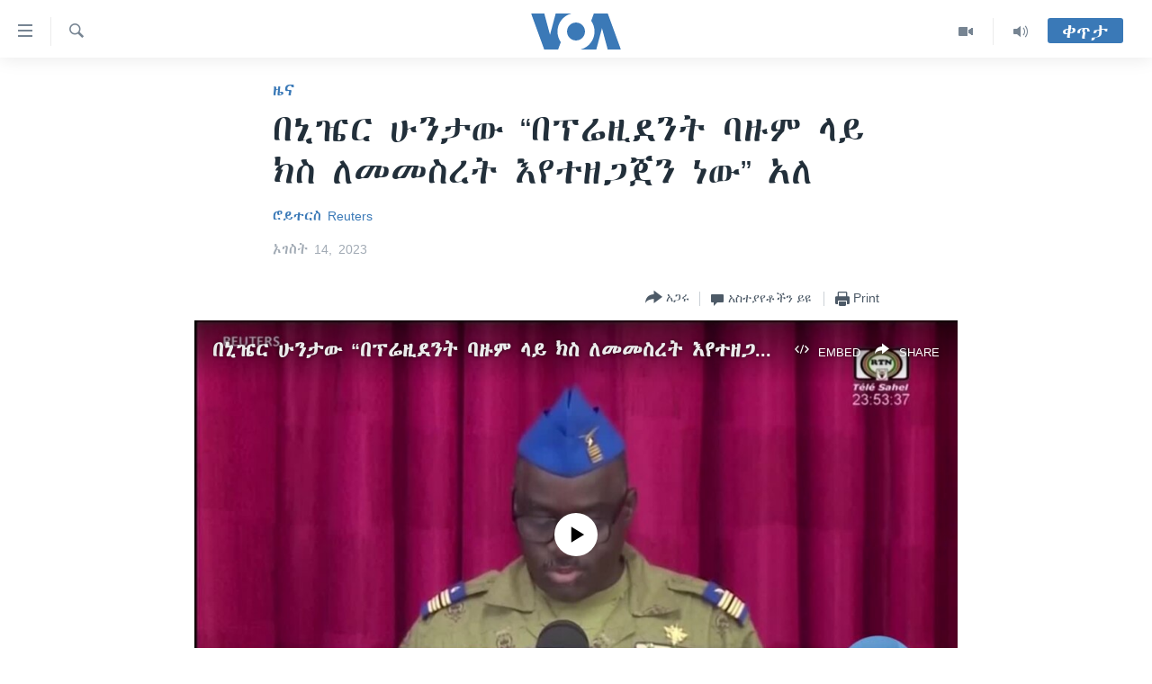

--- FILE ---
content_type: application/javascript; charset=UTF-8
request_url: https://voa-am-et-404.disqus.com/count-data.js?1=7224563
body_size: 227
content:
var DISQUSWIDGETS;

if (typeof DISQUSWIDGETS != 'undefined') {
    DISQUSWIDGETS.displayCount({"text":{"and":"\u12a5\u1293","comments":{"zero":" ","multiple":"({num})","one":"(1)"}},"counts":[{"id":"7224563","comments":0}]});
}